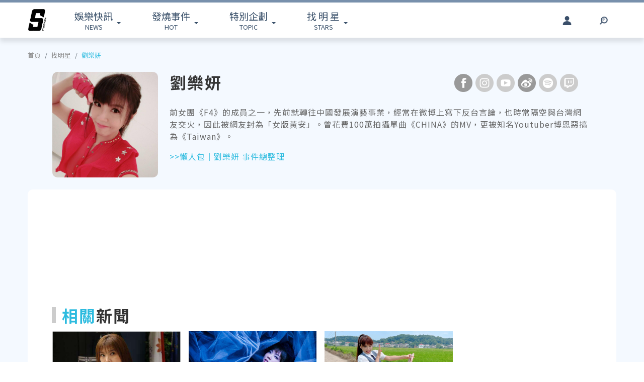

--- FILE ---
content_type: text/html; charset=UTF-8
request_url: https://www.ttshow.tw/celebrity/%E5%8A%89%E6%A8%82%E5%A6%8D?page=4
body_size: 9186
content:
<!DOCTYPE html>
<html lang="zh-tw">

<head>
    <title>找明星｜劉樂妍的資訊與相關新聞 ｜ 台灣達人秀 TTshow</title>
    <meta charset="UTF-8">
    <meta name="viewport"
        content="width=device-width, initial-scale=1" />
    <meta content=”yes” name=”apple-mobile-web-app-capable”>
    <meta name='dailymotion-domain-verification' content='dm10f6pwj3r2oiixz' />
    <link rel="dns-prefetch" href="//fonts.googleapis.com" />
    <link rel="dns-prefetch" href="//fonts.gstatic.com">
    <link rel="dns-prefetch" href="//www.googletagmanager.com">
    <link rel="preconnect" href="//fonts.gstatic.com/" crossorigin>
    <link rel="preconnect" href="//fonts.googleapis.com" crossorigin>
    <link rel="preconnect" href="//adservice.google.com/">
    <link rel="preconnect" href="//www.googletagservices.com/">
    <link rel="preconnect" href="//tpc.googlesyndication.com/">
    <link rel="preconnect" href="//img.ttshow.tw/">
    <link rel="shortcut icon" href="https://www.ttshow.tw/favicon.ico">
    <meta name="author" content="台灣達人秀TTshow">
    <meta name="source" content="台灣達人秀TTshow" />
    <meta name="image" content="https://img.ttshow.tw/images/push.jpg" />
    <meta property="article:publisher" content="台灣達人秀TTshow" />
    <meta property="fb:admins" content="251305151547796" />
    <meta property="fb:app_id" content="498835631061933" />
    <meta property="fb:pages" content="251305151547796,1451168738483395" />

    
    <link rel="canonical" href="https://www.ttshow.tw/celebrity/%E5%8A%89%E6%A8%82%E5%A6%8D" />
<meta property="og:site_name" content="台灣達人秀TTshow" />
<meta property="og:url" content="https://www.ttshow.tw/celebrity/%E5%8A%89%E6%A8%82%E5%A6%8D" />
<meta property="og:title" content="找明星｜劉樂妍的個人資訊與相關新聞｜台灣達人秀TTshow" />
<meta property="og:type" content="profile" />
<meta property="og:image" content="https://img.ttshow.tw/images/celebrity/劉樂妍.jpg">
<meta property="og:image:alt" content="劉樂妍" />
<meta property="og:description"
    content="提供劉樂妍相關介紹：生日、星座、成名前的經歷、家庭生活，有趣的瑣事、新聞消息、懶人包等等。(刘乐妍)" />
<meta property="og:locale" content="zh_TW" />
<meta name="description"
    content="提供劉樂妍相關介紹：生日、星座、成名前的經歷、家庭生活，有趣的瑣事、新聞消息、懶人包等等。(刘乐妍)">
<meta name="keywords" content="明星檔案,生日,星座,專訪,新聞,刘乐妍" />
    <link href="https://cdnjs.cloudflare.com/ajax/libs/bootstrap-v4-rtl/4.5.2-1/css/bootstrap.min.css" rel="stylesheet"
        type="text/css">

    <!-- Place css here-->
    <link href="https://www.ttshow.tw/assets/css/stylesheet.css?v=2.5.0" rel="stylesheet"
        type="text/css">

    <!-- Google Tag Manager -->
    <script>
        (function (w, d, s, l, i) {
            w[l] = w[l] || [];
            w[l].push({
                'gtm.start': new Date().getTime(),
                event: 'gtm.js'
            });
            var f = d.getElementsByTagName(s)[0],
                j = d.createElement(s),
                dl = l != 'dataLayer' ? '&l=' + l : '';
            j.async = true;
            j.src =
                'https://www.googletagmanager.com/gtm.js?id=' + i + dl;
            f.parentNode.insertBefore(j, f);
        })(window, document, 'script', 'dataLayer', 'GTM-PQNHB86');

    </script>
    <!-- End Google Tag Manager -->
</head>

<body>
    <!--TOP Button-->
    <button type="button" id="BackTop" class="toTop-arrow" aria-hidden="true" disabled></button>
    <!-- Google Tag Manager (noscript) -->
    <noscript><iframe src="https://www.googletagmanager.com/ns.html?id=GTM-PQNHB86" height="0" width="0"
            style="display:none;visibility:hidden"></iframe></noscript>
    <!-- End Google Tag Manager (noscript) -->
    <!--廣告預留區塊 970x250刊頭-->
<div id="ad_article_c0" class="container">
        <!-- /127396897/ttshow_article_top -->
                <div id='div-gpt-ad-1660128392511-0' class="d-md-block d-none">
            <script>
                googletag.cmd.push(function() { googletag.display('div-gpt-ad-1660128392511-0'); });
            </script>
        </div>
        </div>
<header id="stealth" class="bg-white w-100">
    <nav class="navbar navbar-expand-lg navbar-light container custom-container-width pl-3 pr-0">
        <a class="navbar-brand brand mt-sm-0 mt-1" href="/" aria-label="arrow"></a>
                <ul class="sf-menu col-7 m-0 p-0 d-sm-block d-none">
            <li>
                <span class="sf-with-ul"><b>娛樂快訊</b><br>NEWS</span>
                <ul>
                                        <li><a href="https://www.ttshow.tw/channel/news">娛樂動態</a></li>
                                        <li><a href="https://www.ttshow.tw/channel/kol">網紅</a></li>
                                        <li><a href="https://www.ttshow.tw/channel/jkstars">日韓</a></li>
                                        <li><a href="https://www.ttshow.tw/channel/topic">專題企劃</a></li>
                                        <li><a href="https://www.ttshow.tw/channel/popular">熱榜話題</a></li>
                                        <li><a href="https://www.ttshow.tw/channel/movie">影劇熱點</a></li>
                                        <li><a href="https://www.ttshow.tw/channel/marketing">行銷專欄</a></li>
                                        <li><a href="https://www.ttshow.tw/channel/Fashion">時尚</a></li>
                                        <li><a href="https://www.ttshow.tw/channel/sports">體育</a></li>
                                    </ul>
            </li>
            <li>
                <span class="sf-with-ul"><b>發燒事件</b><br>HOT</span>
                <ul>
                    <li><a href="https://www.ttshow.tw/hotnews/daily">本日</a></li>
                    <li><a href="https://www.ttshow.tw/hotnews/weekly">本週</a></li>
                    <li><a href="https://www.ttshow.tw/hotnews/monthly">本月</a></li>
                </ul>
            </li>
            <li>
                <span class="sf-with-ul"><b>特別企劃</b><br>TOPIC</span>
                <ul>
                                        <li><a target="_blank" rel="noopener" href="https://project.ttshow.tw/coverstory">Sissue封面人物</a></li>
                                                        </ul>
            </li>
            <li>
                <a href="https://www.ttshow.tw/celebrities" class="sf-with-ul"><b>找 明 星</b><br>STARS</a>
                <ul></ul>
            </li>
        </ul>
        <ul class="col-2 sociallist pt-3 d-lg-flex d-none justify-content-end">
                        <li class="nav-link py-4">
                <a id="userLogin" title="Facebook Login" class="icon fbuser"></a>
            </li>
                        <!-- <li class="nav-link py-4">
                <a target="_blank" rel="noopener" title="Facebook" href="https://www.facebook.com/wwwttshow/"
                    class="icon fb" target="_blank"></a>
            </li>
            <li class="nav-link py-4">
                <a target="_blank" rel="noopener" title="Instagram" href="https://www.instagram.com/ttshow.tw/"
                    class="icon ig" target="_blank"></a>
            </li>
            <li class="nav-link py-4">
                <a target="_blank" rel="noopener" title="Youtube" href="https://www.youtube.com/c/TaiwanTalentShow/"
                    class="icon yt" target="_blank"></a>
            </li>
            <li class="nav-link py-4">
                <a rel="noopener" title="RSS" href="https://www.ttshow.tw/rss" class="rss"></a>
            </li> -->
        </ul>
        
                <ul class="sf-menu search col-1 d-sm-block d-none">
            <li>
                <span class="sf-with-ul">
                    <p class="icon search" aria-hidden="true"></p>
                </span>
                <ul>
                    <li>
                        <!--search bar-->
                        <form action="https://www.ttshow.tw/search" class="d-flex" method="get">
                            <input name="q" class="form-control" type="text" placeholder="搜尋" aria-label="請輸入關鍵字">
                            <button type="submit" aria-label="搜尋"><img src="https://www.ttshow.tw/assets/img/search.svg" alt="search"></button>
                        </form>
                    </li>
                </ul>
            </li>
        </ul>
    </nav>
</header>

<div id="FBLogin">
    <div class="fbLogin-mask"></div>
    <div class="fbLogin-login">
        <div class="fbLogin-login-inner">
            <button class="fbLogin-close">
                <img src="https://www.ttshow.tw/assets/img/login-close.png" alt="" class="w-100">
            </button>     
            <button class="fbLogin-btn" onclick="window.location.href='https://www.ttshow.tw/sso/facebook'">
                <svg viewBox="0 0 213 213" preserveAspectRatio="xMinYMin" class="fb_button_svg_logo login_fb_logo single_button_svg_logo"><path d="M90,212v-75h-27v-31h27v-25q0,-40 40,-40q15,0 24,2v26h-14q-16,0 -16,16v21h30l-5,31h-27v75a106 106,0,1,0,-32 0" class="f_logo_circle" fill="white"></path><path d="M90,212v-75h-27v-31h27v-25q0,-40 40,-40q15,0 24,2v26h-14q-16,0 -16,16v21h30l-5,31h-27v75a106 106,1,0,1,-32 0" class="f_logo_f" fill="#1a77f2"></path></svg>
                以 Facebook 帳號登入
            </button>
            <input type="checkbox" class="fbLogin-checkbox" id="fbLogin-checkbox" checked>
            <label for="fbLogin-checkbox" class="fbLogin-label">
                登入即同意
                <a href="https://www.ttshow.tw/policies" target="_blank">服務條款/隱私權政策/policies</a>
            </label>
        </div>
    </div>
</div>

    
<main id="celebrity" style="background: #f4f9ff">
    <div class="container custom-container-width area">
        <!--麵包屑-->
        <nav aria-label="breadcrumb" class="cbbc">
            <ol class="breadcrumb p-0">
                                                <li class="breadcrumb-item"><a href="https://www.ttshow.tw" class="toindex">首頁</a>
                </li>
                                <li class="breadcrumb-item"><a href="https://www.ttshow.tw/celebrities" class="toindex">找明星</a>
                </li>
                                <li class="breadcrumb-item active" aria-current="page"><a href="https://www.ttshow.tw/celebrity/%E5%8A%89%E6%A8%82%E5%A6%8D">劉樂妍</a>
                </li>
            </ol>
        </nav>
        <section class="archives mt-4">
            <div class="row m-0 d-flex justify-content-center">
                <div class="col-auto pr-sm-0">
                    <div class="cover"><img src="https://www.ttshow.tw/assets/img/loading_v.gif"
                            data-src="https://img.ttshow.tw/images/celebrity/劉樂妍.jpg" class="h-100 lazyload" alt="劉樂妍">
                    </div>
                    <!--顯示藝人照片-->
                </div>
                <div class="col-sm-9 col-12 mt-0 mt-lg-0 mt-sm-4">
                    <div class="row px-4">
                        <h1 class="col-sm-auto col-12 my-2 pl-3 ml-sm-4">劉樂妍</h1>
                        <!--顯示藝人名字-->
                        <!--社群連結顯示 可由後台輸入並切換狀態-->
                        <ul class="social_link col-sm-auto ml-auto col-12 d-flex justify-content-center">
                                                        <li><a href="https://www.facebook.com/liuleyan0323" target="_blank"
                                    title="劉樂妍 Facebook" rel="noopener nofollow"
                                    class="fb select"></a></li>
                                                                                    <li><a class="ig"></a></li>
                                                                                    <li><a class="yt"></a></li>
                                                                                    <li><a href="https://weibo.com/u/1952286741?is_all=1" target="_blank"
                                    title="劉樂妍 微博" rel="noopener nofollow" class="wb select"></a>
                            </li>
                                                                                    <li><a class="sp"></a></li>
                                                                                    <li><a class="tw"></a></li>
                                                    </ul>
                        <!--社群連結顯示 可由後台輸入並切換狀態 end-->
                    </div>
                    <div class="clearfix"></div>
                    <div class="p-2 info"><p>前女團《F4》的成員之一，先前就轉往中國發展演藝事業，經常在微博上寫下反台言論，也時常隔空與台灣網友交火，因此被網友封為「女版黃安」。曾花費100萬拍攝單曲《CHINA》的MV，更被知名Youtuber博恩惡搞為《Taiwan》。</p>

<p><a href="https://www.ttshow.tw/article/73087">&gt;&gt;懶人包｜劉樂妍 事件總整理</a></p></div>
                </div>
                <!--藝人簡介 由後台輸入 手機版本-->
            </div>
            <div class="info p-sm-5 p-3 bg-white mt-4 m-0">
                
                <!--廣告預留區c5 970x90-->
                <div id="ad_celebrity_c1" class="container my-5 p-0"></div>
                <div class="title float-left">
                    <p><b>相關</b>新聞</p>
                </div>
                <div class="clearfix"></div>
                <div class="row">
                    <div class="col-lg-9 col-12">
                        <div id="article-content" class="row group px-2">
                                                        <div class="item col-sm-4 col-12 pt-sm-0 pt-3 px-sm-2 px-1">
                                <article class="p-0 m-0 mb-3 bg-white">
                                    <a href="https://www.ttshow.tw/article/84342" class="row m-0">
                                        <div class="album col-sm-12 col-5 p-0"><img src="https://img.ttshow.tw/images/author/ken/FotoJet 劉樂妍(3).jpg"
                                                class="w-100" alt="拒賣文旦柚！劉樂妍狠酸台灣「地方小水果也小」：反正我是賣不動"></div>
                                        <div class="col-sm-12 col-7 m-0 pl-3 pr-0 pt-sm-3">
                                            <p class="overep2 mb-0">拒賣文旦柚！劉樂妍狠酸台灣「地方小水果也小」：反正我是賣不動</p>
                                            <span class="post-date pr-sm-2 pt-3">ken /
                                                2021-09-26</span>
                                        </div>
                                    </a>
                                </article>
                            </div>
                                                        <div class="item col-sm-4 col-12 pt-sm-0 pt-3 px-sm-2 px-1">
                                <article class="p-0 m-0 mb-3 bg-white">
                                    <a href="https://www.ttshow.tw/article/84326" class="row m-0">
                                        <div class="album col-sm-12 col-5 p-0"><img src="https://img.ttshow.tw/images/author/Morry/劉樂妍(1).jpg"
                                                class="w-100" alt="突收女粉絲告白！劉樂妍急拒絕：結合會對不起列祖列宗"></div>
                                        <div class="col-sm-12 col-7 m-0 pl-3 pr-0 pt-sm-3">
                                            <p class="overep2 mb-0">突收女粉絲告白！劉樂妍急拒絕：結合會對不起列祖列宗</p>
                                            <span class="post-date pr-sm-2 pt-3">Morry /
                                                2021-09-25</span>
                                        </div>
                                    </a>
                                </article>
                            </div>
                                                        <div class="item col-sm-4 col-12 pt-sm-0 pt-3 px-sm-2 px-1">
                                <article class="p-0 m-0 mb-3 bg-white">
                                    <a href="https://www.ttshow.tw/article/83594" class="row m-0">
                                        <div class="album col-sm-12 col-5 p-0"><img src="https://img.ttshow.tw/images/author/ken/FotoJet 劉樂妍1.jpg"
                                                class="w-100" alt="換微波爐嫌太貴！劉樂妍「噴出一口老血」怒罵：在跟我開玩笑嗎"></div>
                                        <div class="col-sm-12 col-7 m-0 pl-3 pr-0 pt-sm-3">
                                            <p class="overep2 mb-0">換微波爐嫌太貴！劉樂妍「噴出一口老血」怒罵：在跟我開玩笑嗎</p>
                                            <span class="post-date pr-sm-2 pt-3">ken /
                                                2021-08-28</span>
                                        </div>
                                    </a>
                                </article>
                            </div>
                                                        <div class="item col-sm-4 col-12 pt-sm-0 pt-3 px-sm-2 px-1">
                                <article class="p-0 m-0 mb-3 bg-white">
                                    <a href="https://www.ttshow.tw/article/83541" class="row m-0">
                                        <div class="album col-sm-12 col-5 p-0"><img src="https://img.ttshow.tw/images/author/adonis/20210827-002(2).jpg"
                                                class="w-100" alt="劉樂妍狠酸高端斂財！拍片嘲諷「打一針就死」　陸網：小心健保卡"></div>
                                        <div class="col-sm-12 col-7 m-0 pl-3 pr-0 pt-sm-3">
                                            <p class="overep2 mb-0">劉樂妍狠酸高端斂財！拍片嘲諷「打一針就死」　陸網：小心健保卡</p>
                                            <span class="post-date pr-sm-2 pt-3">Adonis /
                                                2021-08-27</span>
                                        </div>
                                    </a>
                                </article>
                            </div>
                                                        <div class="item col-sm-4 col-12 pt-sm-0 pt-3 px-sm-2 px-1">
                                <article class="p-0 m-0 mb-3 bg-white">
                                    <a href="https://www.ttshow.tw/article/83007" class="row m-0">
                                        <div class="album col-sm-12 col-5 p-0"><img src="https://img.ttshow.tw/images/author/ken/FotoJet 劉樂妍(2).jpg"
                                                class="w-100" alt="台灣房產租不出去賣不掉！劉樂妍自爆「欠債870萬」：我不想活了"></div>
                                        <div class="col-sm-12 col-7 m-0 pl-3 pr-0 pt-sm-3">
                                            <p class="overep2 mb-0">台灣房產租不出去賣不掉！劉樂妍自爆「欠債870萬」：我不想活了</p>
                                            <span class="post-date pr-sm-2 pt-3">ken /
                                                2021-08-11</span>
                                        </div>
                                    </a>
                                </article>
                            </div>
                                                        <div class="item col-sm-4 col-12 pt-sm-0 pt-3 px-sm-2 px-1">
                                <article class="p-0 m-0 mb-3 bg-white">
                                    <a href="https://www.ttshow.tw/article/82435" class="row m-0">
                                        <div class="album col-sm-12 col-5 p-0"><img src="https://img.ttshow.tw/images/author/Morry/劉樂妍(3).jpg"
                                                class="w-100" alt="河南暴雨未捐款！劉樂妍哭窮「還被退稅」　網不領情反諷：國家都嫌你賺錢少"></div>
                                        <div class="col-sm-12 col-7 m-0 pl-3 pr-0 pt-sm-3">
                                            <p class="overep2 mb-0">河南暴雨未捐款！劉樂妍哭窮「還被退稅」　網不領情反諷：國家都嫌你賺錢少</p>
                                            <span class="post-date pr-sm-2 pt-3">Morry /
                                                2021-07-25</span>
                                        </div>
                                    </a>
                                </article>
                            </div>
                                                        <div class="item col-sm-4 col-12 pt-sm-0 pt-3 px-sm-2 px-1">
                                <article class="p-0 m-0 mb-3 bg-white">
                                    <a href="https://www.ttshow.tw/article/81264" class="row m-0">
                                        <div class="album col-sm-12 col-5 p-0"><img src="https://img.ttshow.tw/images/author/adonis/20210618-005-1.jpg"
                                                class="w-100" alt="疫情影響半年沒工作！劉樂妍慘遭「連續3打擊」　崩潰：特別想死"></div>
                                        <div class="col-sm-12 col-7 m-0 pl-3 pr-0 pt-sm-3">
                                            <p class="overep2 mb-0">疫情影響半年沒工作！劉樂妍慘遭「連續3打擊」　崩潰：特別想死</p>
                                            <span class="post-date pr-sm-2 pt-3">Adonis /
                                                2021-06-18</span>
                                        </div>
                                    </a>
                                </article>
                            </div>
                                                        <div class="item col-sm-4 col-12 pt-sm-0 pt-3 px-sm-2 px-1">
                                <article class="p-0 m-0 mb-3 bg-white">
                                    <a href="https://www.ttshow.tw/article/80811" class="row m-0">
                                        <div class="album col-sm-12 col-5 p-0"><img src="https://img.ttshow.tw/images/author/ken/FotoJet 劉樂妍.jpg"
                                                class="w-100" alt="質疑日本疫苗有問題！劉樂妍酸日本「黃鼠狼」：不懂你們在高興什麼？"></div>
                                        <div class="col-sm-12 col-7 m-0 pl-3 pr-0 pt-sm-3">
                                            <p class="overep2 mb-0">質疑日本疫苗有問題！劉樂妍酸日本「黃鼠狼」：不懂你們在高興什麼？</p>
                                            <span class="post-date pr-sm-2 pt-3">ken /
                                                2021-06-06</span>
                                        </div>
                                    </a>
                                </article>
                            </div>
                                                        <div class="item col-sm-4 col-12 pt-sm-0 pt-3 px-sm-2 px-1">
                                <article class="p-0 m-0 mb-3 bg-white">
                                    <a href="https://www.ttshow.tw/article/80060" class="row m-0">
                                        <div class="album col-sm-12 col-5 p-0"><img src="https://img.ttshow.tw/images/author/shelley/FotoJet(728).jpg"
                                                class="w-100" alt="38歲劉樂妍想「結婚」了！ 拒絕年下「小鮮肉」：不是找睡覺對象！"></div>
                                        <div class="col-sm-12 col-7 m-0 pl-3 pr-0 pt-sm-3">
                                            <p class="overep2 mb-0">38歲劉樂妍想「結婚」了！ 拒絕年下「小鮮肉」：不是找睡覺對象！</p>
                                            <span class="post-date pr-sm-2 pt-3">Shelley /
                                                2021-05-16</span>
                                        </div>
                                    </a>
                                </article>
                            </div>
                                                        
                        </div>
                       <nav aria-label="Page navigation">
    <ul class="pagination justify-content-center mb-0 mt-3">
        
                <li class="page-item"><a class="page-link" href="https://www.ttshow.tw/celebrity/%E5%8A%89%E6%A8%82%E5%A6%8D?page=3" rel="prev">上一頁</a>
        </li>
        
        
        <li class="page-item disabled"><span class="page-link" style="width:50px; text-align:center;">4</span></li>

        
                <li class="page-item"><a class="page-link" href="https://www.ttshow.tw/celebrity/%E5%8A%89%E6%A8%82%E5%A6%8D?page=5" rel="next">下一頁</a></li>
            </ul>
</nav>

                    </div>

                    <aside class="col-sm-3 d-none d-lg-block pl-0">
                        <div class="ad mb-4">
                            <div class="fb-page" data-href="https://www.facebook.com/GoodNews.FANS" data-tabs=""
                                data-width="300" data-height="" data-small-header="true"
                                data-adapt-container-width="true" data-hide-cover="false" data-show-facepile="true">
                                <blockquote cite="https://www.facebook.com/GoodNews.FANS" class="fb-xfbml-parse-ignore">
                                    <a href="https://www.facebook.com/GoodNews.FANS">達人秀新聞</a></blockquote>
                            </div>
                        </div>
                        <div class="ranking">
                            <div class="row m-0">
                                <div class="title col-6 p-0 mr-0 border-bottom">
                                    <p class="mb-2"><b>今日</b>看點</p>
                                </div>
                                <div class="col-6 p-0 m-0 border-bottom-0"></div>
                            </div>
                            <div class="border-top-0">
                                                                <article class="item">
                                    <div class="row border-bottom mx-3 py-3">
                                        <div class="col-6 px-0">
                                            <a href="https://www.ttshow.tw/article/112670" class="album">
                                                <img class="h-100 lazyload" src="https://www.ttshow.tw/assets/img/loading.gif"
                                                    data-src="https://img.ttshow.tw/images/coco/888888888888(125).jpg" alt="金賽綸遺作將上映！青春羅曼史《我們每天每天》2月登場 留下最後銀幕身影引淚目">
                                            </a>
                                        </div>
                                        <div class="col pr-0">
                                            <a href="https://www.ttshow.tw/article/112670" title="金賽綸遺作將上映！青春羅曼史《我們每天每天》2月登場 留下最後銀幕身影引淚目">
                                                <h4 class="mt-2 overep4">金賽綸遺作將上映！青春羅曼史《我們每天每天》2月登場 留下最後銀幕身影引淚目</h4>
                                            </a>
                                        </div>
                                    </div>
                                </article>
                                                                <article class="item">
                                    <div class="row border-bottom mx-3 py-3">
                                        <div class="col-6 px-0">
                                            <a href="https://www.ttshow.tw/article/112669" class="album">
                                                <img class="h-100 lazyload" src="https://www.ttshow.tw/assets/img/loading.gif"
                                                    data-src="https://img.ttshow.tw/images/coco/888888888888(124).jpg" alt="羅PD新綜藝曝光「吃苦」企劃！ 邀李彩玟、DAY6 度云、ADP Tarzzan 、Car, the Garden 一起爬山？！">
                                            </a>
                                        </div>
                                        <div class="col pr-0">
                                            <a href="https://www.ttshow.tw/article/112669" title="羅PD新綜藝曝光「吃苦」企劃！ 邀李彩玟、DAY6 度云、ADP Tarzzan 、Car, the Garden 一起爬山？！">
                                                <h4 class="mt-2 overep4">羅PD新綜藝曝光「吃苦」企劃！ 邀李彩玟、DAY6 度云、ADP Tarzzan 、Car, the Garden 一起爬山？！</h4>
                                            </a>
                                        </div>
                                    </div>
                                </article>
                                                            </div>
                        </div>
                    </aside>
                </div>
            </div>
        </section>
    </div>
</main>

<script type="text/x-template" id="article-block">
    <div class="item col-sm-4 col-12 pt-sm-0 pt-3 px-sm-2 px-1">
        <article class="p-0 m-0 mb-3 bg-white">
            <a href="{link}" class="row m-0">
                
                <div class="album col-sm-12 col-5 p-0"><img src="{image}" class="w-100" alt="{title}"></div>
                <div class="col-sm-12 col-7 m-0 pl-3 pr-0 pt-sm-3">
                    <p class="overep2 mb-0">{title}</p>
                    <span class="post-date pr-sm-2 pt-3">{author} / {displayTime}</span>
                </div>
            </a>
        </article>
    </div>
</script>


    <!--    PC版Footer-->
<footer class="d-lg-block d-none mt-5">
    <div class="container-fluid border-top p-5">
        <div class="container custom-container-width sitemap">
            <div class="row">
                <div class="col-4 text-center "><a href="/" class="brand" aria-label="arrow"></a></div>
                <div class="row col-8 w-100">
                    <div class="col-3">
                        <h5>娛樂快訊</h5>
                        <ul class="p-0 m-0">
                                                        <li><a href="https://www.ttshow.tw/channel/news">娛樂動態</a></li>
                                                        <li><a href="https://www.ttshow.tw/channel/kol">網紅</a></li>
                                                        <li><a href="https://www.ttshow.tw/channel/jkstars">日韓</a></li>
                                                        <li><a href="https://www.ttshow.tw/channel/topic">專題企劃</a></li>
                                                        <li><a href="https://www.ttshow.tw/channel/popular">熱榜話題</a></li>
                                                    </ul>
                    </div>
                    <div class="col-3">
                        <h5>特別企劃</h5>
                        <ul class="p-0 m-0">
                                                        <li><a target="_blank" rel="noopener" href="https://project.ttshow.tw/coverstory">Sissue封面人物</a></li>
                                                                                </ul>
                    </div>
                    <div class="col-3">
                        <h5>找明星</h5>
                        <ul class="p-0 m-0">
                            <li><a href="https://www.ttshow.tw/celebrities">找明星</a></li>
                        </ul>
                    </div>
                    <div class="col-3">
                        <h5>追蹤我們</h5>
                        <ul class="p-0 m-0">
                            <li><a href="https://www.ttshow.tw/rss"><span class="icon rss"></span>RSS</a></li>
                            <li><a href="https://www.facebook.com/wwwttshow/" target="_blank" rel="noopener"><span
                                        class="icon fb"></span>FACEBOOK</a></li>
                            <li><a href="https://twitter.com/ttshow_tw/" target="_blank" rel="noopener"><span
                                        class="icon tw"></span>TWITTER</a></li>
                            <li><a href="https://www.youtube.com/c/TaiwanTalentShow/" target="_blank"
                                    rel="noopener"><span class="icon yt"></span>YOUTUBE</a></li>
                            <li><a href="https://www.instagram.com/ttshow.tw/" target="_blank" rel="noopener"><span
                                        class="icon ig"></span>INSTAGRAM</a></li>
                        </ul>
                    </div>
                </div>
            </div>
        </div>
    </div>
    <div class="container-fluid py-3 px-4 footer">
        <div class="container">
            <div class="row">
                <ul class="col-6 pl-3 nav nav-pills">
                    <li class="pr-3"><a href="https://www.ttshow.tw/about" target="_blank">關於我們</a></li>
                    <li class="pr-3"><a href="https://www.ttshow.tw/contact" target="_blank">聯絡我們</a></li>
                    <li class="pr-3"><a href="https://www.supermedia.cool/contact?name=7&amp;utm_source=ttshow&amp;utm_medium=cms_footer" target="_blank">廣告合作</a></li>
                    <li class="pr-3"><a href="https://www.ttshow.tw/feedback" target="_blank">建議與回報</a></li>
                    <li class="pr-3"><a href="https://www.ttshow.tw/policies" target="_blank">服務條款</a></li>
                    <li class="pr-3"><a href="https://www.ttshow.tw/copyright" target="_blank">著作權聲明</a></li>
                    <li class="pr-3"><a href="https://www.104.com.tw/company/1a2x6bix6c" target="_blank" rel="noopener">加入團隊</a></li>
                </ul>
                <div class="col-6 text-right">Copyright © 2026. TTSHOW All Rights Reserved. 未經授權‧嚴禁轉載</div>
            </div>
        </div>
    </div>
</footer>

<!--    手機版footer-->
<footer class="d-lg-none d-block mt-5">
    <div class="container-fluid border-top pb-3 pt-2 px-3 sitemap text-center">
        <div class="text-center my-3"><a href="/" class="brand mt-0" aria-label="首頁"></a></div>
        <ul class="pl-3 nav nav-pills text-center">
            <li class="border-right"><a href="https://www.ttshow.tw/about" target="_blank">關於我們</a></li>
            <li class="border-right"><a href="https://www.ttshow.tw/contact" target="_blank">聯絡我們</a></li>
            <li class="border-right"><a href="https://www.supermedia.cool/contact?name=7&amp;utm_source=ttshow&amp;utm_medium=cms_footer" target="_blank">廣告合作</a></li>
            <li class=""><a href="https://www.ttshow.tw/feedback" target="_blank">建議與回報</a></li>
            <!-- <div class="clearfix"></div> -->
            <li class="border-right"><a href="https://www.ttshow.tw/policies" target="_blank">服務條款</a></li>
            <li class="border-right"><a href="https://www.ttshow.tw/copyright" target="_blank">著作權聲明</a></li>
            <li class=""><a href="https://www.104.com.tw/company/1a2x6bix6c" target="_blank" rel="noopener">加入團隊</a></li>
        </ul>
    </div>
    <div class="container-fluid py-3 px-4 footer">
        <div class="container text-center">
            Copyright © 2026. TTSHOW All Rights Reserved.<br>未經授權‧嚴禁轉載
        </div>
    </div>
</footer><script>(function(){function c(){var b=a.contentDocument||a.contentWindow.document;if(b){var d=b.createElement('script');d.innerHTML="window.__CF$cv$params={r:'9bf3bf633e97e1b4',t:'MTc2ODYzMDgzNQ=='};var a=document.createElement('script');a.src='/cdn-cgi/challenge-platform/scripts/jsd/main.js';document.getElementsByTagName('head')[0].appendChild(a);";b.getElementsByTagName('head')[0].appendChild(d)}}if(document.body){var a=document.createElement('iframe');a.height=1;a.width=1;a.style.position='absolute';a.style.top=0;a.style.left=0;a.style.border='none';a.style.visibility='hidden';document.body.appendChild(a);if('loading'!==document.readyState)c();else if(window.addEventListener)document.addEventListener('DOMContentLoaded',c);else{var e=document.onreadystatechange||function(){};document.onreadystatechange=function(b){e(b);'loading'!==document.readyState&&(document.onreadystatechange=e,c())}}}})();</script></body>

<!-- ================================================== -->
<script defer type="application/javascript" src="//anymind360.com/js/3737/ats.js"></script>
<!-- v2.1版 升級3.4.1→3.6.1 -->
<script src="https://cdnjs.cloudflare.com/ajax/libs/jquery/3.6.1/jquery.min.js"></script>
<script src="https://cdnjs.cloudflare.com/ajax/libs/bootstrap-v4-rtl/4.3.1-0/js/bootstrap.min.js"></script>
<script src="https://www.ttshow.tw/assets/js/superfish.js?v=2.5.0"></script>
<script src="https://www.ttshow.tw/vendor/jquery/lazyload.min.js?v=2.5.0"></script>
<script id="base-inititalize">
    (function ($) {
        $.ttshow = "v2.5.0";
    }($));

    WebFontConfig = {
        google: {
            families: ['Noto Sans TC:400,500,700&display=swap']
        }
    };

    (function (d) {
        var wf = d.createElement('script'),
            s = d.scripts[0];
        wf.async = true;
        wf.src = "https://www.ttshow.tw/assets/js/webfontloader.js";
        s.parentNode.insertBefore(wf, s);
    })(document);

    //TOP Button js
    $(function () {
        $('#BackTop').click(function () {
            $('html,body').animate({
                scrollTop: 0
            }, 333);
        });
        $(window).scroll(function () {
            if ($(this).scrollTop() > 300) {
                $('#BackTop').fadeIn(222);
            } else {
                $('#BackTop').stop().fadeOut(222);
            }
        }).scroll();
    });
    //下拉選單js
    jQuery(document).ready(function () {
        jQuery('ul.sf-menu').superfish();
    });
    //手機版選單關閉鈕 js
    $('.navbar-toggler').on('click', function () {
        $('body').addClass('overflow-hidden');
    });
    $('#navbarToggleExternalContent>.onlogo').on('click', function () {
        $('.collapse').removeClass('show');
        $('body').removeClass('overflow-hidden');
    });

    //enable lazy load
    $("img.lazyload").lazyload();
</script>
<script src="https://www.ttshow.tw/assets/js/fb_login.js?v=2.5.0"></script>


<!--FB粉絲團內崁-->
<div id="fb-root"></div>
<script async defer crossorigin="anonymous"
    src="https://connect.facebook.net/zh_TW/sdk.js#xfbml=1&version=v7.0&appId=136447473064774&autoLogAppEvents=1"
    nonce="Kb1oPkXu"></script>

<!--閱讀更多折疊js-->


<script id="article-async-loading">
    let articleTemplate = $('#article-block');
    let articleContent = $('#article-content');
    let loadButton = $('#load-button');
    let page = 2;
    let total = 0;

    function renderRelatedArticles(data) {
        for (var i in data) {
            var item = data[i];
            var html = articleTemplate.html();

            html = html.replace(/\{image\}/g, item.image);
            html = html.replace(/\{title\}/g, item.title);
            html = html.replace(/\{author\}/g, item.author);
            html = html.replace(/\{displayTime\}/g, item.displayTime);
            html = html.replace(/\{link\}/g, item.link);

            articleContent.append($(html));
        }
    }

    // function loadArticles() {
    //     $.ajax({
    //         url: '',
    //         method: 'get',
    //         type: 'json',
    //         contentType: 'Application/json',
    //         data: {
    //             // name: "劉樂妍",
    //             page: page,
    //         },
    //         success: (response) => {

    //             renderRelatedArticles(response.articles);
    //             total += 9;
    //             if (total >= response.total) {
    //                 loadButton.hide();
    //             }
    //             page += 1;
    //         }
    //     });
    // }

    // initialize
    // loadButton.click(function () {
    //     loadArticles();
    // });
    // count the total of articles
    total = articleContent.find('.item').length;

</script>


<script type="application/ld+json" id="global">
    {
        "@context": "https://schema.org",
        "@type": "Organization",
        "name": "台灣達人秀",
        "alternateName": [
            "達人秀",
            "TTshow"
        ],
        "url": "https://www.ttshow.tw",
        "logo": "https://www.ttshow.tw/assets/img/show-logo.png",
        "contactPoint": {
            "@type": "ContactPoint",
            "telephone": "+886-2-77095168",
            "email": "service@supermedia.cool",
            "contactType": "customer service",
            "areaServed": "TW",
            "availableLanguage": ["Chinese"]
        },
        "sameAs": [
            "https://www.facebook.com/wwwttshow/",
            "https://www.instagram.com/ttshow.tw/",
            "https://www.youtube.com/channel/UCIECJyQ6meDyN-UnVHgXAMA/",
            "https://twitter.com/ttshow_tw/",
            "https://www.linkedin.com/company/supermedia/"
        ],
        "address": {
            "@type": "PostalAddress",
            "streetAddress": "復興北路337號13樓",
            "addressLocality": "松山區",
            "addressRegion": "臺北市",
            "postalCode": "105",
            "addressCountry": "TW"
        }
    }
</script>
<script type="application/ld+json" id="celebrity">
    {
        "@context": "http://schema.org",
        "@type": "Person",
        "url": "https://www.ttshow.tw/celebrity/%E5%8A%89%E6%A8%82%E5%A6%8D",
        "name": "劉樂妍",
        "alternateName": ["\u5218\u4e50\u598d"],
        "image": "https://img.ttshow.tw/images/celebrity/劉樂妍.jpg",
        "jobTitle": ["藝人","網紅"],
        "description": "&lt;p&gt;前女團《F4》的成員之一，先前就轉往中國發展演藝事業，經常在微博上寫下反台言論，也時常隔空與台灣網友交火，因此被網友封為「女版黃安」。曾花費100萬拍攝單曲《CHINA》的MV，更被知名Youtuber博恩惡搞為《Taiwan》。&lt;/p&gt;

&lt;p&gt;&lt;a href=&quot;http://www.ttshow.tw/article/73087&quot;&gt;&amp;gt;&amp;gt;懶人包｜劉樂妍 事件總整理&lt;/a&gt;&lt;/p&gt;",
        
        "sameAs": ["https://www.facebook.com/liuleyan0323","https://weibo.com/u/1952286741?is_all=1"]
      }
</script>
<script type="application/ld+json" id="breadcrumbs">
    {"@context":"https:\/\/schema.org","@type":"BreadcrumbList","itemListElement":[{"@type":"ListItem","position":1,"item":{"@id":"https:\/\/www.ttshow.tw","name":"首頁"}},{"@type":"ListItem","position":2,"item":{"@id":"https:\/\/www.ttshow.tw\/celebrities","name":"找明星"}},{"@type":"ListItem","position":3,"item":{"@id":"https:\/\/www.ttshow.tw\/celebrity\/%E5%8A%89%E6%A8%82%E5%A6%8D","name":"劉樂妍"}}]}
</script>

</html>


--- FILE ---
content_type: text/html; charset=UTF-8
request_url: https://auto-load-balancer.likr.tw/api/get_client_ip.php
body_size: -135
content:
"13.59.253.147"